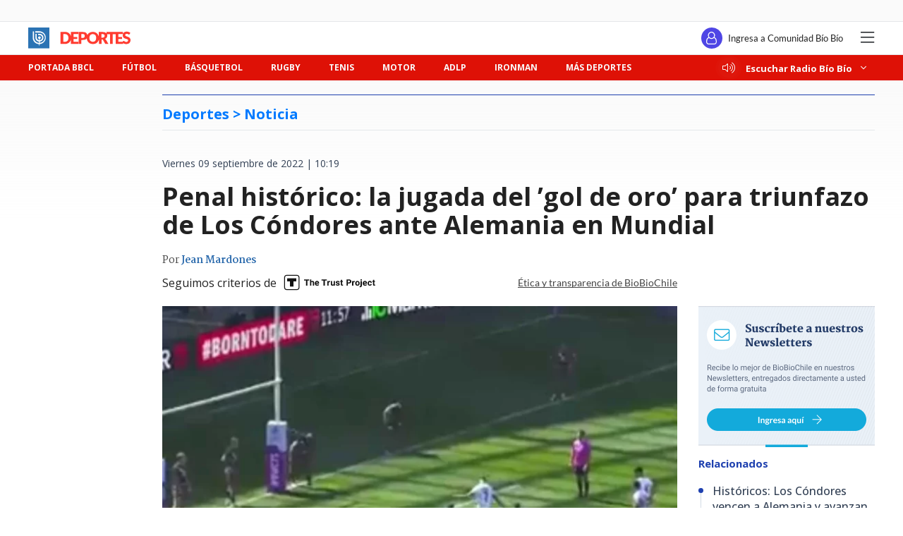

--- FILE ---
content_type: text/html; charset=utf-8
request_url: https://realtime.bbcl.cl/hit/?t=1768498468336&url=https%3A%2F%2Fwww.biobiochile.cl%2Fnoticias%2Fdeportes%2Frugby%2F2022%2F09%2F09%2Fpenal-historico-la-jugada-del-gol-de-oro-para-triunfazo-de-los-condores-ante-alemania-en-mundial.shtml&property=01G1KMVDSGMWCR31GWZX0VBJBY&referrer=
body_size: -16
content:
01KF1BJ6JT3H7D2JSW8780HHNW.mlyw5u+GngBr/SXNWkeuC5tnoDNmRpkQadf85dH2mDg=

--- FILE ---
content_type: text/html; charset=utf-8
request_url: https://www.google.com/recaptcha/api2/aframe
body_size: 267
content:
<!DOCTYPE HTML><html><head><meta http-equiv="content-type" content="text/html; charset=UTF-8"></head><body><script nonce="tmsqge65J405W2TC_vqgvg">/** Anti-fraud and anti-abuse applications only. See google.com/recaptcha */ try{var clients={'sodar':'https://pagead2.googlesyndication.com/pagead/sodar?'};window.addEventListener("message",function(a){try{if(a.source===window.parent){var b=JSON.parse(a.data);var c=clients[b['id']];if(c){var d=document.createElement('img');d.src=c+b['params']+'&rc='+(localStorage.getItem("rc::a")?sessionStorage.getItem("rc::b"):"");window.document.body.appendChild(d);sessionStorage.setItem("rc::e",parseInt(sessionStorage.getItem("rc::e")||0)+1);localStorage.setItem("rc::h",'1768498479062');}}}catch(b){}});window.parent.postMessage("_grecaptcha_ready", "*");}catch(b){}</script></body></html>

--- FILE ---
content_type: application/javascript
request_url: https://www.biobiochile.cl/static/realtime/realtime-deportes.js?t=1768498476315&callback=BBCL_Realtime
body_size: 355
content:
/*2026-01-15 17:34:09*/ BBCL_Realtime([{"id":6700390,"titulo":"\"Sin c\u00f3digos\": Pablo Ar\u00e1nguiz dispara contra Miguel Ram\u00edrez por cr\u00edticas a plantel de Uni\u00f3n Espa\u00f1ola","url":"https:\/\/www.biobiochile.cl\/noticias\/deportes\/futbol\/futbol-nacional\/2026\/01\/15\/sin-codigos-pablo-aranguiz-dispara-contra-miguel-ramirez-por-criticas-a-plantel-de-union-espanola.shtml","imagen":"2026\/01\/pablo-aranguiz-dispara-contra-miguel-ramirez-por-descenso-de-union-espanola.jpg","video_rudo_destacado":"","categoria":"deportes","en_vivo":false,"visitas":36},{"id":6700236,"titulo":"La \u2019movida\u2019 de Colo Colo para intentar bloquear fichajes estelares de La U... que no result\u00f3","url":"https:\/\/www.biobiochile.cl\/noticias\/deportes\/futbol\/colo-colo\/2026\/01\/15\/aseguran-que-colo-colo-llamo-de-urgencia-a-rivero-y-lucero-para-evitar-su-arribo-a-la-u-les-dolio.shtml","imagen":"2026\/01\/octavio-rivero-lucero-colo-colo-la-u.jpg","video_rudo_destacado":"","categoria":"deportes","en_vivo":false,"visitas":17},{"id":6699684,"titulo":"Se mete entre los 4 mejores: Chile supera a Alemania y es semifinalista de la Kings World Cup Nations","url":"https:\/\/www.biobiochile.cl\/noticias\/deportes\/adlp\/2026\/01\/14\/se-mete-entre-los-4-mejores-chile-supera-a-alemania-y-es-semifinalista-de-la-kings-world-cup-nations.shtml","imagen":"2026\/01\/chile-pasa-a-semis-kwcn.jpg","video_rudo_destacado":"","categoria":"deportes","en_vivo":false,"visitas":16},{"id":6700262,"titulo":"Once meses despu\u00e9s: Esteban Gonz\u00e1lez dice adi\u00f3s en M\u00e9xico a invicto con el que consagr\u00f3 a Coquimbo","url":"https:\/\/www.biobiochile.cl\/noticias\/deportes\/futbol-internacional\/chilenos-en-el-exterior\/2026\/01\/15\/once-meses-despues-esteban-gonzalez-dice-adios-en-mexico-a-invicto-con-el-que-consagro-a-coquimbo.shtml","imagen":"2026\/01\/esteban-gonzalez-en-queretaro.jpg","video_rudo_destacado":"","categoria":"deportes","en_vivo":false,"visitas":14}])

--- FILE ---
content_type: application/javascript; charset=utf-8
request_url: https://fundingchoicesmessages.google.com/f/AGSKWxWzYJgDE2x07MJc67XdAD8ilV3F-HnnXvw1MsYRQ21gl_46J9O36S_p3tOvIBkodMPh8T-rYQuk9yC8Vu8FiXvL76YqGEsBvAJQ2tTZdVVGQFyr2VK7Bi0Mtt2V2XzD-QOuYfk60ik-JAetUntbpjV3DQ-wCAitTtcbulafT5ZqzWCKhx5TOQchkFqS/_.th/ads//ads/a./admeld..s-result-item:-abp-has(h5.s-sponsored-header)/satnetgoogleads.
body_size: -1292
content:
window['9473059e-8a8d-41d2-b204-6534612b9d1f'] = true;